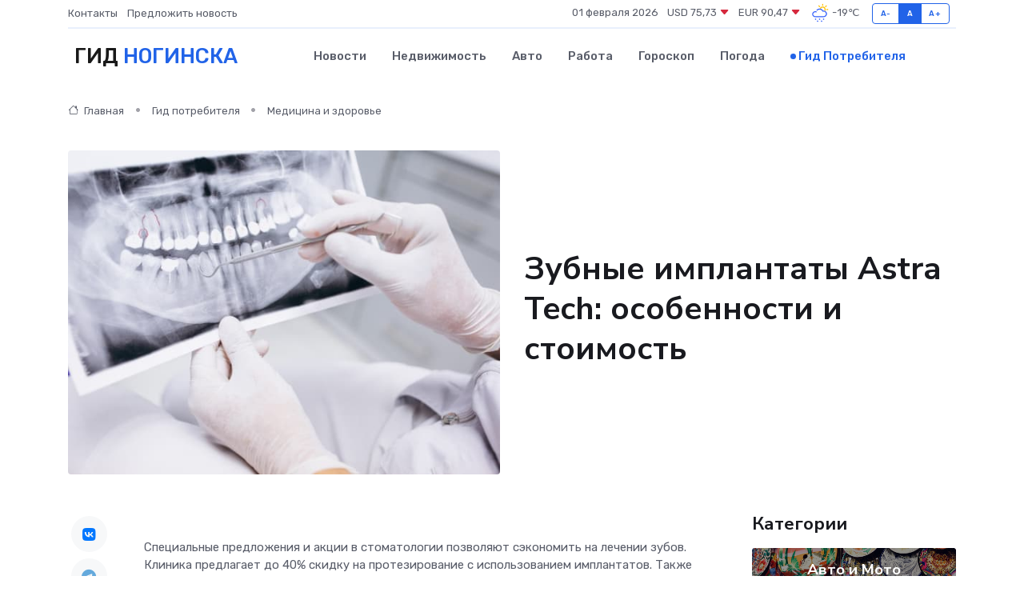

--- FILE ---
content_type: text/html; charset=UTF-8
request_url: https://noginsk-gid.ru/poleznoe/astra-tech.htm
body_size: 14333
content:
<!DOCTYPE html>
<html lang="ru">
<head>
	<meta charset="utf-8">
	<meta name="csrf-token" content="vWC4baTwnfZeAxX0Poneo1OsNh7KH9eV1PKMyPSn">
    <meta http-equiv="X-UA-Compatible" content="IE=edge">
    <meta name="viewport" content="width=device-width, initial-scale=1">
    <title>Зубные имплантаты Astra Tech: особенности и стоимость</title>
    <meta name="description" property="description" content="Гид потребителя в Ногинске. Зубные имплантаты Astra Tech: особенности и стоимость">
    
    <meta property="fb:pages" content="105958871990207" />
    <link rel="shortcut icon" type="image/x-icon" href="https://noginsk-gid.ru/favicon.svg">
    <link rel="canonical" href="https://noginsk-gid.ru/poleznoe/astra-tech.htm">
    <link rel="preconnect" href="https://fonts.gstatic.com">
    <link rel="dns-prefetch" href="https://fonts.googleapis.com">
    <link rel="dns-prefetch" href="https://pagead2.googlesyndication.com">
    <link rel="dns-prefetch" href="https://res.cloudinary.com">
    <link href="https://fonts.googleapis.com/css2?family=Nunito+Sans:wght@400;700&family=Rubik:wght@400;500;700&display=swap" rel="stylesheet">
    <link rel="stylesheet" type="text/css" href="https://noginsk-gid.ru/assets/font-awesome/css/all.min.css">
    <link rel="stylesheet" type="text/css" href="https://noginsk-gid.ru/assets/bootstrap-icons/bootstrap-icons.css">
    <link rel="stylesheet" type="text/css" href="https://noginsk-gid.ru/assets/tiny-slider/tiny-slider.css">
    <link rel="stylesheet" type="text/css" href="https://noginsk-gid.ru/assets/glightbox/css/glightbox.min.css">
    <link rel="stylesheet" type="text/css" href="https://noginsk-gid.ru/assets/plyr/plyr.css">
    <link id="style-switch" rel="stylesheet" type="text/css" href="https://noginsk-gid.ru/assets/css/style.css">
    <link rel="stylesheet" type="text/css" href="https://noginsk-gid.ru/assets/css/style2.css">

    <meta name="twitter:card" content="summary">
    <meta name="twitter:site" content="@mysite">
    <meta name="twitter:title" content="Зубные имплантаты Astra Tech: особенности и стоимость">
    <meta name="twitter:description" content="Гид потребителя в Ногинске. Зубные имплантаты Astra Tech: особенности и стоимость">
    <meta name="twitter:creator" content="@mysite">
    <meta name="twitter:image:src" content="https://noginsk-gid.ru/images/logo.gif">
    <meta name="twitter:domain" content="noginsk-gid.ru">
    <meta name="twitter:card" content="summary_large_image" /><meta name="twitter:image" content="https://noginsk-gid.ru/images/logo.gif">

    <meta property="og:url" content="http://noginsk-gid.ru/poleznoe/astra-tech.htm">
    <meta property="og:title" content="Зубные имплантаты Astra Tech: особенности и стоимость">
    <meta property="og:description" content="Гид потребителя в Ногинске. Зубные имплантаты Astra Tech: особенности и стоимость">
    <meta property="og:type" content="website">
    <meta property="og:image" content="https://noginsk-gid.ru/images/logo.gif">
    <meta property="og:locale" content="ru_RU">
    <meta property="og:site_name" content="Гид Ногинска">
    

    <link rel="image_src" href="https://noginsk-gid.ru/images/logo.gif" />

    <link rel="alternate" type="application/rss+xml" href="https://noginsk-gid.ru/feed" title="Ногинск: гид, новости, афиша">
        <script async src="https://pagead2.googlesyndication.com/pagead/js/adsbygoogle.js"></script>
    <script>
        (adsbygoogle = window.adsbygoogle || []).push({
            google_ad_client: "ca-pub-0899253526956684",
            enable_page_level_ads: true
        });
    </script>
        
    
    
    
    <script>if (window.top !== window.self) window.top.location.replace(window.self.location.href);</script>
    <script>if(self != top) { top.location=document.location;}</script>

<!-- Google tag (gtag.js) -->
<script async src="https://www.googletagmanager.com/gtag/js?id=G-71VQP5FD0J"></script>
<script>
  window.dataLayer = window.dataLayer || [];
  function gtag(){dataLayer.push(arguments);}
  gtag('js', new Date());

  gtag('config', 'G-71VQP5FD0J');
</script>
</head>
<body>
<script type="text/javascript" > (function(m,e,t,r,i,k,a){m[i]=m[i]||function(){(m[i].a=m[i].a||[]).push(arguments)}; m[i].l=1*new Date();k=e.createElement(t),a=e.getElementsByTagName(t)[0],k.async=1,k.src=r,a.parentNode.insertBefore(k,a)}) (window, document, "script", "https://mc.yandex.ru/metrika/tag.js", "ym"); ym(54007723, "init", {}); ym(86840228, "init", { clickmap:true, trackLinks:true, accurateTrackBounce:true, webvisor:true });</script> <noscript><div><img src="https://mc.yandex.ru/watch/54007723" style="position:absolute; left:-9999px;" alt="" /><img src="https://mc.yandex.ru/watch/86840228" style="position:absolute; left:-9999px;" alt="" /></div></noscript>
<script type="text/javascript">
    new Image().src = "//counter.yadro.ru/hit?r"+escape(document.referrer)+((typeof(screen)=="undefined")?"":";s"+screen.width+"*"+screen.height+"*"+(screen.colorDepth?screen.colorDepth:screen.pixelDepth))+";u"+escape(document.URL)+";h"+escape(document.title.substring(0,150))+";"+Math.random();
</script>
<!-- Rating@Mail.ru counter -->
<script type="text/javascript">
var _tmr = window._tmr || (window._tmr = []);
_tmr.push({id: "3138453", type: "pageView", start: (new Date()).getTime()});
(function (d, w, id) {
  if (d.getElementById(id)) return;
  var ts = d.createElement("script"); ts.type = "text/javascript"; ts.async = true; ts.id = id;
  ts.src = "https://top-fwz1.mail.ru/js/code.js";
  var f = function () {var s = d.getElementsByTagName("script")[0]; s.parentNode.insertBefore(ts, s);};
  if (w.opera == "[object Opera]") { d.addEventListener("DOMContentLoaded", f, false); } else { f(); }
})(document, window, "topmailru-code");
</script><noscript><div>
<img src="https://top-fwz1.mail.ru/counter?id=3138453;js=na" style="border:0;position:absolute;left:-9999px;" alt="Top.Mail.Ru" />
</div></noscript>
<!-- //Rating@Mail.ru counter -->

<header class="navbar-light navbar-sticky header-static">
    <div class="navbar-top d-none d-lg-block small">
        <div class="container">
            <div class="d-md-flex justify-content-between align-items-center my-1">
                <!-- Top bar left -->
                <ul class="nav">
                    <li class="nav-item">
                        <a class="nav-link ps-0" href="https://noginsk-gid.ru/contacts">Контакты</a>
                    </li>
                    <li class="nav-item">
                        <a class="nav-link ps-0" href="https://noginsk-gid.ru/sendnews">Предложить новость</a>
                    </li>
                    
                </ul>
                <!-- Top bar right -->
                <div class="d-flex align-items-center">
                    
                    <ul class="list-inline mb-0 text-center text-sm-end me-3">
						<li class="list-inline-item">
							<span>01 февраля 2026</span>
						</li>
                        <li class="list-inline-item">
                            <a class="nav-link px-0" href="https://noginsk-gid.ru/currency">
                                <span>USD 75,73 <i class="bi bi-caret-down-fill text-danger"></i></span>
                            </a>
						</li>
                        <li class="list-inline-item">
                            <a class="nav-link px-0" href="https://noginsk-gid.ru/currency">
                                <span>EUR 90,47 <i class="bi bi-caret-down-fill text-danger"></i></span>
                            </a>
						</li>
						<li class="list-inline-item">
                            <a class="nav-link px-0" href="https://noginsk-gid.ru/pogoda">
                                <svg xmlns="http://www.w3.org/2000/svg" width="25" height="25" viewBox="0 0 30 30"><path fill="#315EFB" d="M18 26a1 1 0 1 0 0 2 1 1 0 0 0 0-2m-6 0a1 1 0 1 0 0 2 1 1 0 0 0 0-2m9-3a1 1 0 1 0 0 2 1 1 0 0 0 0-2m-6 0a1 1 0 1 0 0 2 1 1 0 0 0 0-2m-5 1a1 1 0 1 1-2 0 1 1 0 0 1 2 0zM0 0v30V0zm30 0v30V0zm-4.964 13.066a4.948 4.948 0 0 1 0 5.868A4.99 4.99 0 0 1 20.99 21H8.507a4.49 4.49 0 0 1-3.64-1.86 4.458 4.458 0 0 1 0-5.281A4.491 4.491 0 0 1 8.506 12c.686 0 1.37.159 1.996.473a.5.5 0 0 1 .16.766l-.33.399a.502.502 0 0 1-.598.132 2.976 2.976 0 0 0-3.346.608 3.007 3.007 0 0 0 .334 4.532c.527.396 1.177.59 1.836.59H20.94a3.54 3.54 0 0 0 2.163-.711 3.497 3.497 0 0 0 1.358-3.206 3.45 3.45 0 0 0-.706-1.727A3.486 3.486 0 0 0 20.99 12.5c-.07 0-.138.016-.208.02-.328.02-.645.085-.947.192a.496.496 0 0 1-.63-.287 4.637 4.637 0 0 0-.445-.874 4.495 4.495 0 0 0-.584-.733A4.461 4.461 0 0 0 14.998 9.5a4.46 4.46 0 0 0-3.177 1.318 2.326 2.326 0 0 0-.135.147.5.5 0 0 1-.592.131 5.78 5.78 0 0 0-.453-.19.5.5 0 0 1-.21-.79A5.97 5.97 0 0 1 14.998 8a5.97 5.97 0 0 1 4.237 1.757c.398.399.704.85.966 1.319.262-.042.525-.076.79-.076a4.99 4.99 0 0 1 4.045 2.066zM0 0v30V0zm30 0v30V0z"></path><path fill="#FFC000" d="M25.335 3.313a.5.5 0 0 0-.708 0l-1.414 1.414a.5.5 0 0 0 0 .707l.354.353a.5.5 0 0 0 .707 0l1.413-1.414a.5.5 0 0 0 0-.707l-.352-.353zm-10.958 0a.5.5 0 0 0-.708 0l-.353.353a.5.5 0 0 0 0 .707l1.414 1.414a.5.5 0 0 0 .707 0l.354-.353a.5.5 0 0 0 0-.707l-1.414-1.414zM25.501 8.75a.5.5 0 0 0-.5.5v.5a.5.5 0 0 0 .5.5h2a.5.5 0 0 0 .499-.5v-.5a.5.5 0 0 0-.5-.5h-2zM19.25 1a.5.5 0 0 0-.499.5v2a.5.5 0 0 0 .5.5h.5a.5.5 0 0 0 .5-.5v-2a.5.5 0 0 0-.5-.5h-.5zm-3.98 7.025C15.883 6.268 17.536 5 19.5 5A4.5 4.5 0 0 1 24 9.5c0 .784-.22 1.511-.572 2.153a4.997 4.997 0 0 0-1.406-.542A2.976 2.976 0 0 0 22.5 9.5c0-1.655-1.346-3-3-3a3 3 0 0 0-2.74 1.791 5.994 5.994 0 0 0-1.49-.266zM0 0v30V0zm30 0v30V0z"></path></svg>
                                <span>-19&#8451;</span>
                            </a>
						</li>
					</ul>

                    <!-- Font size accessibility START -->
                    <div class="btn-group me-2" role="group" aria-label="font size changer">
                        <input type="radio" class="btn-check" name="fntradio" id="font-sm">
                        <label class="btn btn-xs btn-outline-primary mb-0" for="font-sm">A-</label>

                        <input type="radio" class="btn-check" name="fntradio" id="font-default" checked>
                        <label class="btn btn-xs btn-outline-primary mb-0" for="font-default">A</label>

                        <input type="radio" class="btn-check" name="fntradio" id="font-lg">
                        <label class="btn btn-xs btn-outline-primary mb-0" for="font-lg">A+</label>
                    </div>

                    
                </div>
            </div>
            <!-- Divider -->
            <div class="border-bottom border-2 border-primary opacity-1"></div>
        </div>
    </div>

    <!-- Logo Nav START -->
    <nav class="navbar navbar-expand-lg">
        <div class="container">
            <!-- Logo START -->
            <a class="navbar-brand" href="https://noginsk-gid.ru" style="text-align: end;">
                
                			<span class="ms-2 fs-3 text-uppercase fw-normal">Гид <span style="color: #2163e8;">Ногинска</span></span>
                            </a>
            <!-- Logo END -->

            <!-- Responsive navbar toggler -->
            <button class="navbar-toggler ms-auto" type="button" data-bs-toggle="collapse"
                data-bs-target="#navbarCollapse" aria-controls="navbarCollapse" aria-expanded="false"
                aria-label="Toggle navigation">
                <span class="text-body h6 d-none d-sm-inline-block">Menu</span>
                <span class="navbar-toggler-icon"></span>
            </button>

            <!-- Main navbar START -->
            <div class="collapse navbar-collapse" id="navbarCollapse">
                <ul class="navbar-nav navbar-nav-scroll mx-auto">
                                        <li class="nav-item"> <a class="nav-link" href="https://noginsk-gid.ru/news">Новости</a></li>
                                        <li class="nav-item"> <a class="nav-link" href="https://noginsk-gid.ru/realty">Недвижимость</a></li>
                                        <li class="nav-item"> <a class="nav-link" href="https://noginsk-gid.ru/auto">Авто</a></li>
                                        <li class="nav-item"> <a class="nav-link" href="https://noginsk-gid.ru/job">Работа</a></li>
                                        <li class="nav-item"> <a class="nav-link" href="https://noginsk-gid.ru/horoscope">Гороскоп</a></li>
                                        <li class="nav-item"> <a class="nav-link" href="https://noginsk-gid.ru/pogoda">Погода</a></li>
                                        <li class="nav-item"> <a class="nav-link active" href="https://noginsk-gid.ru/poleznoe">Гид потребителя</a></li>
                                    </ul>
            </div>
            <!-- Main navbar END -->

            
        </div>
    </nav>
    <!-- Logo Nav END -->
</header>
    <main>
        <!-- =======================
                Main content START -->
        <section class="pt-3 pb-lg-5">
            <div class="container" data-sticky-container>
                <div class="row">
                    <!-- Main Post START -->
                    <div class="col-lg-9">
                        <!-- Categorie Detail START -->
                        <div class="mb-4">
                            <nav aria-label="breadcrumb" itemscope itemtype="http://schema.org/BreadcrumbList">
                                <ol class="breadcrumb breadcrumb-dots">
                                    <li class="breadcrumb-item" itemprop="itemListElement" itemscope itemtype="http://schema.org/ListItem"><a href="https://noginsk-gid.ru" title="Главная" itemprop="item"><i class="bi bi-house me-1"></i>
                                        <span itemprop="name">Главная</span></a><meta itemprop="position" content="1" />
                                    </li>
                                    <li class="breadcrumb-item" itemprop="itemListElement" itemscope itemtype="http://schema.org/ListItem"><a href="https://noginsk-gid.ru/poleznoe" title="Гид потребителя" itemprop="item"> <span itemprop="name">Гид потребителя</span></a><meta itemprop="position" content="2" />
                                    </li>
                                    <li class="breadcrumb-item" itemprop="itemListElement" itemscope itemtype="http://schema.org/ListItem"><a
                                            href="https://noginsk-gid.ru/poleznoe/categories/meditsina-i-zdorove.htm" title="Медицина и здоровье" itemprop="item"><span itemprop="name">Медицина и здоровье</span></a><meta itemprop="position" content="3" />
                                    </li>
                                </ol>
                            </nav>
                        </div>
                    </div>
                </div>
                <div class="row align-items-center">
                    <!-- Image -->
                    <div class="col-md-6 position-relative">
                                                <img class="rounded" src="https://res.cloudinary.com/cherepovetssu/image/upload/c_fill,w_600,h_450,q_auto/vq6crqnchtg1c0ypbttn" alt="Зубные имплантаты Astra Tech: особенности и стоимость">
                                            </div>
                    <!-- Content -->
                    <div class="col-md-6 mt-4 mt-md-0">
                        
                        <h1 class="display-6">Зубные имплантаты Astra Tech: особенности и стоимость</h1>
                    </div>
                </div>
            </div>
        </section>
        <!-- =======================
        Main START -->
        <section class="pt-0">
            <div class="container position-relative" data-sticky-container>
                <div class="row">
                    <!-- Left sidebar START -->
                    <div class="col-md-1">
                        <div class="text-start text-lg-center mb-5" data-sticky data-margin-top="80" data-sticky-for="767">
                            <style>
                                .fa-vk::before {
                                    color: #07f;
                                }
                                .fa-telegram::before {
                                    color: #64a9dc;
                                }
                                .fa-facebook-square::before {
                                    color: #3b5998;
                                }
                                .fa-odnoklassniki-square::before {
                                    color: #eb722e;
                                }
                                .fa-twitter-square::before {
                                    color: #00aced;
                                }
                                .fa-whatsapp::before {
                                    color: #65bc54;
                                }
                                .fa-viber::before {
                                    color: #7b519d;
                                }
                                .fa-moimir svg {
                                    background-color: #168de2;
                                    height: 18px;
                                    width: 18px;
                                    background-size: 18px 18px;
                                    border-radius: 4px;
                                    margin-bottom: 2px;
                                }
                            </style>
                            <ul class="nav text-white-force">
                                <li class="nav-item">
                                    <a class="nav-link icon-md rounded-circle m-1 p-0 fs-5 bg-light" href="https://vk.com/share.php?url=https://noginsk-gid.ru/poleznoe/astra-tech.htm&title=Зубные имплантаты Astra Tech: особенности и стоимость&utm_source=share" rel="nofollow" target="_blank">
                                        <i class="fab fa-vk align-middle text-body"></i>
                                    </a>
                                </li>
                                <li class="nav-item">
                                    <a class="nav-link icon-md rounded-circle m-1 p-0 fs-5 bg-light" href="https://t.me/share/url?url=https://noginsk-gid.ru/poleznoe/astra-tech.htm&text=Зубные имплантаты Astra Tech: особенности и стоимость&utm_source=share" rel="nofollow" target="_blank">
                                        <i class="fab fa-telegram align-middle text-body"></i>
                                    </a>
                                </li>
                                <li class="nav-item">
                                    <a class="nav-link icon-md rounded-circle m-1 p-0 fs-5 bg-light" href="https://connect.ok.ru/offer?url=https://noginsk-gid.ru/poleznoe/astra-tech.htm&title=Зубные имплантаты Astra Tech: особенности и стоимость&utm_source=share" rel="nofollow" target="_blank">
                                        <i class="fab fa-odnoklassniki-square align-middle text-body"></i>
                                    </a>
                                </li>
                                <li class="nav-item">
                                    <a class="nav-link icon-md rounded-circle m-1 p-0 fs-5 bg-light" href="https://www.facebook.com/sharer.php?src=sp&u=https://noginsk-gid.ru/poleznoe/astra-tech.htm&title=Зубные имплантаты Astra Tech: особенности и стоимость&utm_source=share" rel="nofollow" target="_blank">
                                        <i class="fab fa-facebook-square align-middle text-body"></i>
                                    </a>
                                </li>
                                <li class="nav-item">
                                    <a class="nav-link icon-md rounded-circle m-1 p-0 fs-5 bg-light" href="https://twitter.com/intent/tweet?text=Зубные имплантаты Astra Tech: особенности и стоимость&url=https://noginsk-gid.ru/poleznoe/astra-tech.htm&utm_source=share" rel="nofollow" target="_blank">
                                        <i class="fab fa-twitter-square align-middle text-body"></i>
                                    </a>
                                </li>
                                <li class="nav-item">
                                    <a class="nav-link icon-md rounded-circle m-1 p-0 fs-5 bg-light" href="https://api.whatsapp.com/send?text=Зубные имплантаты Astra Tech: особенности и стоимость https://noginsk-gid.ru/poleznoe/astra-tech.htm&utm_source=share" rel="nofollow" target="_blank">
                                        <i class="fab fa-whatsapp align-middle text-body"></i>
                                    </a>
                                </li>
                                <li class="nav-item">
                                    <a class="nav-link icon-md rounded-circle m-1 p-0 fs-5 bg-light" href="viber://forward?text=Зубные имплантаты Astra Tech: особенности и стоимость https://noginsk-gid.ru/poleznoe/astra-tech.htm&utm_source=share" rel="nofollow" target="_blank">
                                        <i class="fab fa-viber align-middle text-body"></i>
                                    </a>
                                </li>
                                <li class="nav-item">
                                    <a class="nav-link icon-md rounded-circle m-1 p-0 fs-5 bg-light" href="https://connect.mail.ru/share?url=https://noginsk-gid.ru/poleznoe/astra-tech.htm&title=Зубные имплантаты Astra Tech: особенности и стоимость&utm_source=share" rel="nofollow" target="_blank">
                                        <i class="fab fa-moimir align-middle text-body"><svg viewBox='0 0 24 24' xmlns='http://www.w3.org/2000/svg'><path d='M8.889 9.667a1.333 1.333 0 100-2.667 1.333 1.333 0 000 2.667zm6.222 0a1.333 1.333 0 100-2.667 1.333 1.333 0 000 2.667zm4.77 6.108l-1.802-3.028a.879.879 0 00-1.188-.307.843.843 0 00-.313 1.166l.214.36a6.71 6.71 0 01-4.795 1.996 6.711 6.711 0 01-4.792-1.992l.217-.364a.844.844 0 00-.313-1.166.878.878 0 00-1.189.307l-1.8 3.028a.844.844 0 00.312 1.166.88.88 0 001.189-.307l.683-1.147a8.466 8.466 0 005.694 2.18 8.463 8.463 0 005.698-2.184l.685 1.151a.873.873 0 001.189.307.844.844 0 00.312-1.166z' fill='#FFF' fill-rule='evenodd'/></svg></i>
                                    </a>
                                </li>
                            </ul>
                        </div>
                    </div>
                    <!-- Left sidebar END -->

                    <!-- Main Content START -->
                    <div class="col-md-10 col-lg-8 mb-5">
                        <div class="mb-4">
                                                    </div>
                        <div itemscope itemtype="http://schema.org/Article">
                            <meta itemprop="headline" content="Зубные имплантаты Astra Tech: особенности и стоимость">
                            <meta itemprop="identifier" content="https://noginsk-gid.ru/142">
                            <span itemprop="articleBody"><p>Специальные предложения и акции в стоматологии позволяют сэкономить на лечении зубов. Клиника предлагает до 40% скидку на протезирование с использованием имплантатов. Также имеется специальная акция для детской стоматологии, которая включает бесплатную консультацию и составление лечебного плана. Для желающих рассрочки на свои услуги, некоторые стоматологические клиники предлагают услуги без процентов и переплат.</p>

<p>Как правило, результаты протезирования зубов с использованием имплантатов зависят от опыта и квалификации врача. Поэтому для лучшего результата и большей уверенности в проведении процедуры, рекомендуется обращаться в проверенные клиники с квалифицированным персоналом.</p>

<p>Отсутствие нескольких зубов или даже всего зубного ряда — не повод для отчаяния. С помощью имплантации и штифтов из титана, которые заменяют отсутствующие корни, можно восстановить утерянные зубы. На вживленных имплантатах сразу же или через несколько месяцев фиксируют коронки. В отличие от протезирования на «мостах», процедура протезирования на имплантатах не повреждает соседние зубы. Конструкция является надежной, и как правило, не требует особого ухода.</p>

<p>В мире есть десятки производителей систем имплантации, отличающихся материалом, конструкцией и областью применения. Одними из лучших и наиболее популярных считаются импланты Astra Tech от шведской компании Astra Tech Implant System. Конструкция имплантатов имеет ряд преимуществ и отличительных черт, которые доступны в статье.</p>
<p>Система дентальной имплантации от Astra Tech является одной из наиболее популярных систем зубной имплантации, занимая третье место по популярности во всем мире. Система была создана в 1985 году с двумя основными целями: увеличить процент приживаемости и ускорить восстановление костной ткани. Специалистами были внедрены специальные технологии, которые подтверждают свою эффективность многолетними клиническими исследованиями. Одними из главных отличительных особенностей системы являются особые свойства поверхности Osseo Speed, микрорезьба Micro Thread, конусовидная форма имплантата Conical Seal Design и технология Connective Contour.</p>

<p>Основной целью поверхности Osseo Speed является ускорение восстановления костной ткани и увеличение процента приживаемости. Для достижения этой цели поверхность получает многоступенчатую обработку, в которой первым этапом является создание шероховатости при помощи абразивных частиц диоксида титана. Последующие этапы включают модификацию фтором и нанесение нанотекстурного покрытия. Поверхность имеет несколько полезных свойств, таких как ускорение восстановления кости за счет усиливания создания остеобластов и стимулирования остеоинтеграции.</p>

<p>Технология микрорезьбы Micro Thread, нанесенной на шейку имплантата, помогает уменьшить жевательную нагрузку на внешний слой кости челюсти и распределить ее наилучшим образом. Этот метод позволяет противостоять потере костной массы после установки имплантатов. Специалисты Astra Tech Implant System провели научные исследования, в результате которых были экспериментально проверены более 800 различных форм и размеров резьбы.</p>

<p>Специальная конусовидная форма имплантата, известная как Conical Seal Design, предотвращает атрофию верхнего слоя кости, улучшает показатели стабильности конструкции и помогает предотвратить инфекционные осложнения (периимплантит). Этот вид конструкции позволяет перераспределить давление таким образом, чтобы оно приходилось преимущественно на глубинный слой кости, более прочный и устойчивый по сравнению с поверхностным.</p>

<p>Технология Connective Contour обеспечивает создание особого контура, который расширяет зону соприкосновения поверхности конструкции с мягкими тканями. Благодаря этому достигается устойчивость имплантата, а десна с протезом выглядит максимально естественно.</p>
<p>Достоинства имплантатов Astra Tech обусловлены внедрением инновационных технологий, современной методикой и контролем качества в производстве. Среди преимуществ можно выделить:</p>

<ul>
  <li>Высокую приживаемость имплантатов, которая достигает 98,5%.</li>
  <li>Сохранение верхнего слоя кости и минимальный уровень потери костной ткани. Данный показатель значительно ниже средней нормы.</li>
  <li>Быструю регенерацию костной ткани после операции установки имплантатов, а также ускоренное врастание имплантатов в кость.</li>
  <li>Повышенную устойчивость конструкции. Вероятность подвижности штифтов в первые недели после установки очень мала.</li>
  <li>Обширный спектр применения, включая случаи выраженной потери объема кости.</li>
  <li>Возможность применения одноэтапной имплантации, когда коронки ставятся непосредственно после установки имплантатов.</li>
  <li>Низкий риск осложнений.</li>
  <li>Длительный срок службы. При условии соблюдения врачебных рекомендаций импланты зубов Astra Tech будут служить пациенту всю жизнь.</li>
</ul>
<p>Установка имплантатов: основные принципы и методики</p>

<p>Дентальная имплантация – это метод восстановления зубов, который может быть применен в случае, когда зубы утрачены полностью или находятся в плохом состоянии и уже невозможно их лечение или протезирование. Но какие методики и типы имплантатов подходят для каждого конкретного случая? Давайте подробнее рассмотрим этот вопрос.</p>

<p>Выбор методики и типа имплантатов</p>

<p>Врач выбирает методику и тип имплантатов индивидуально, ориентируясь на состояние организма пациента, потерю костной массы, анатомические особенности челюсти, количество восстанавливаемых зубов, наличие сопутствующих заболеваний и другие факторы.</p>

<p>Бывают и сложные клинические ситуации, когда установка имплантатов традиционных размеров и формы не представляется возможным. В этом случае система Astra Tech может быть очень полезна, так как ее применение позволяет найти решение практически для любого случая.</p>

<p>Методики имплантации</p>

<p>Для имплантации зубов используются различные методики: традиционная двухэтапная имплантация и современные одноэтапные протоколы.</p>

<p>Одноэтапная имплантация дает максимально быстрый результат, что делает ее привлекательной в глазах многих пациентов. Временные коронки устанавливаются уже через несколько дней после вживления имплантатов, иногда даже немедленно. При этом эстетические характеристики временных коронок могут быть не хуже, чем у постоянных протезов. Однако данный метод не подходит всем и не всегда.</p>

<p>В ряде случаев врач может порекомендовать классическую двухэтапную имплантацию, при которой коронки устанавливаются через несколько месяцев после вживления штифтов. Преимущество этого метода заключается в том, что штифты полностью срастаются с костью, что значительно повышает долговечность и надежность имплантатов. </p>

<p>Выбор методики имплантации зубов и типа имплантатов должен быть основан на конкретных показаниях и противопоказаниях для каждого пациента. Только при соблюдении всех принципов и требований можно достичь высокого качества имплантации и долговечности имплантатов. </p>
<p>Для имплантации зуба используется процедура двухэтапной имплантации. Данная процедура включает в себя несколько этапов. Сначала в месте планируемого имплантата производится подготовка лунки. Лоскут мягкой ткани отделяют, а затем в челюстной кости высверливают углубление, в которое вкручивают штифт. Для защиты от инфекции в отверстие имплантата помещают заглушку, а затем десну зашивают.</p>

<p>В следующих нескольких месяцах происходит процесс остеоинтеграции. Длительность этого процесса зависит от плотности кости и других факторов и индивидуальна для каждого пациента. Средний срок остеоинтеграции составляет от трех до шести месяцев.</p>

<p>На втором этапе производится повторное хирургическое вмешательство. Удаляют заглушку и на ее место устанавливают формирователь десны. Через несколько недель устанавливают абатмент, а на него - постоянную коронку, которая готовится по индивидуальной модели.</p>
<p>Статья о процедуре одноэтапной имплантации зубов, имеет необычный алгоритм с установкой имплантатов со съемной и постоянной коронкой на челюсти. Идея заключается во вкручивании одного имплантата, сразу же ушивания десны и установки временных коронок. После завершения фазы оздоровления мягких тканей процедуру завершают, ставя навсегда металлокерамические или диоксид циркония коронки.</p>

<p>Важно заметить, что для тех, у кого есть несколько имплантатов на челюсти, эта процедура может быть подходящей. Новый зуб может быть закреплен с помощью процесса механической компрессии, в которой имплантат устанавливается на высокой стабильности. Это относится к имплантатам Astra Tech конусовидной формы, чьи показатели устойчивости выше, чем у традиционных цилиндрических. В результате, пациент может восстановить все зубы верхнего или нижнего ряда на четырех или шести имплантатах с помощью одномоментной имплантации.</p>
<p>Важность диагностики перед имплантацией зубов не может быть переоценена. Независимо от выбранной методики, каждый пациент должен пройти диагностические испытания перед началом процедуры. Одним из неотъемлемых компонентов этой диагностики является компьютерная томография челюсти. Используя снимки, врачи могут изучить индивидуальные особенности анатомии челюсти, оценить плотность и объем костной ткани и точно определить местоположение будущих имплантатов. После получения снимков из графического материала создают 3D-модель протеза.</p>
<p>Но как и при любой операции, имплантация зубов имеет свои противопоказания. К абсолютным относятся тяжелые заболевания, такие как декомпенсированная органная недостаточность, системные инфекции (например, туберкулез), злокачественные новообразования, болезни крови, а также лучевая или химиотерапия, проведенная недавно. Процедуру нельзя проводить беременным и кормящим матерям, а также детям до 18 лет. Однако, существуют и относительные противопоказания к имплантации зубов, такие как компенсированный сахарный диабет, проблемы с полостью рта и критический дефицит кости. В последнем случае необходима предварительная остеопластика для наращивания костной ткани, а затем можно провести имплантацию.</p>
<p>Цена на установку имплантатов Astra Tech является важным вопросом для всех пациентов, которые рассматривают данную процедуру. Стоимость состоит из нескольких компонентов, включая стоимость самого устройства, выбранную методику, использованные материалы и квалификацию стоматолога. Опять же, стоимость коронок также может влиять на итоговую цену, при том, что циркониевые коронки обычно стоят дороже, но являются более качественными и привлекательными с эстетической точки зрения.</p>

<p>Несмотря на то, что цена на установку имплантатов Astra Tech довольно высока, это продукт премиального качества. Многолетние научные исследования позволили создать технологии, благодаря которым имплантаты хорошо приживаются, что обеспечивает идеальный функциональный и эстетический результат.</p>

<p>В среднем, стоимость установки имплантатов Astra Tech без учета коронок составляет от 40 до 70 тысяч рублей в московских клиниках. Однако, при установке коронок, цена может значительно вырасти и составлять от 100 тысяч рублей.</p>
<p>Установка имплантатов Astra Tech: где обратиться</p>

<p>Использование имплантатов Astra Tech при имплантации зубов – это гарантия безопасности, эффективности и наилучшего результата. Тем не менее, на своем пути при выборе клиники и специалиста, необходимо заметить, что качество системы имплантации может сыграть определяющую роль в ходе процедуры. Несомненно, важно правильно выбрать клинику и специалиста, которые сумеют обеспечить полную диагностику и удобство пациента на протяжении всей процедуры.</p>

<p>Один из таких медицинских центров, где можно установить имплантаты Astra Tech, находится в Москве – это клиника «Галактика». Врач стоматолог-хирург-имплантолог и представитель этой клиники, Ваге Авагович Брутян, рассказывает об особенностях услуги и предлагает свою экспертную оценку:</p>

<p>«Важно не только качество системы имплантации, но и правильный выбор клиники и специалиста. Успешный результат во многом обеспечивается опытом врача и полной диагностикой, а дополнительные детали, такие как комфорт пациента во время процедуры, играют равносильную роль в процессе имплантации.</p>

<p>В клинике «Галактика» работают высококвалифицированные специалисты, которые используют передовые методики стоматологии. Коллектив наших врачей сплотился за долгие годы работы с общими целями – удовлетворить потребности пациента и обеспечить результат, который будет доставлять и удовлетворять наших клиентов».</p>
<p>В своей работе наша клиника использует новейшее медицинское и диагностическое оборудование. Перед процедурой имплантации мы тщательно готовимся: при помощи компьютерной томографии определяем размер и расположение имплантата, а также объем костной ткани. После этого назначается индивидуальный список анализов для пациента. После проведения диагностики мы можем прогнозировать этапы процедуры, ее продолжительность и стоимость. Важно отметить, что мы предоставляем гарантию на проведенное лечение.</p>

<p>Обратите внимание на акцию, которая проходит в нашей клинике «Галактика»: скидка 40% на имплантацию системы Astra Tech. Стоимость процедуры под ключ начинается от 79 990 рублей. Наша клиника обладает лицензией на осуществление медицинской деятельности № ЛО-77-01-020077, выданной Департаментом здравоохранения города Москвы.</p>

<p>Отметим, что данный материал не является публичной офертой, а стоимость услуг актуальна на сентябрь 2020 года.</p>

<p>Фото: freepik.com</p></span>
                        </div>
                        <!-- Comments START -->
                        <div class="mt-5">
                            <h3>Комментарии (0)</h3>
                        </div>
                        <!-- Comments END -->
                        <!-- Reply START -->
                        <div>
                            <h3>Добавить комментарий</h3>
                            <small>Ваш email не публикуется. Обязательные поля отмечены *</small>
                            <form class="row g-3 mt-2">
                                <div class="col-md-6">
                                    <label class="form-label">Имя *</label>
                                    <input type="text" class="form-control" aria-label="First name">
                                </div>
                                <div class="col-md-6">
                                    <label class="form-label">Email *</label>
                                    <input type="email" class="form-control">
                                </div>
                                <div class="col-12">
                                    <label class="form-label">Текст комментария *</label>
                                    <textarea class="form-control" rows="3"></textarea>
                                </div>
                                <div class="col-12">
                                    <button type="submit" class="btn btn-primary">Оставить комментарий</button>
                                </div>
                            </form>
                        </div>
                        <!-- Reply END -->
                    </div>
                    <!-- Main Content END -->
                    <!-- Right sidebar START -->
                    <div class="col-lg-3 d-none d-lg-block">
                        <div data-sticky data-margin-top="80" data-sticky-for="991">
                            <!-- Categories -->
                            <div>
                                <h4 class="mb-3">Категории</h4>
                                                                    <!-- Category item -->
                                    <div class="text-center mb-3 card-bg-scale position-relative overflow-hidden rounded"
                                        style="background-image:url(https://noginsk-gid.ru/assets/images/blog/4by3/04.jpg); background-position: center left; background-size: cover;">
                                        <div class="bg-dark-overlay-4 p-3">
                                            <a href="https://noginsk-gid.ru/poleznoe/categories/avto-i-moto.htm"
                                                class="stretched-link btn-link fw-bold text-white h5">Авто и Мото</a>
                                        </div>
                                    </div>
                                                                    <!-- Category item -->
                                    <div class="text-center mb-3 card-bg-scale position-relative overflow-hidden rounded"
                                        style="background-image:url(https://noginsk-gid.ru/assets/images/blog/4by3/04.jpg); background-position: center left; background-size: cover;">
                                        <div class="bg-dark-overlay-4 p-3">
                                            <a href="https://noginsk-gid.ru/poleznoe/categories/delovoi-mir.htm"
                                                class="stretched-link btn-link fw-bold text-white h5">Деловой мир</a>
                                        </div>
                                    </div>
                                                                    <!-- Category item -->
                                    <div class="text-center mb-3 card-bg-scale position-relative overflow-hidden rounded"
                                        style="background-image:url(https://noginsk-gid.ru/assets/images/blog/4by3/08.jpg); background-position: center left; background-size: cover;">
                                        <div class="bg-dark-overlay-4 p-3">
                                            <a href="https://noginsk-gid.ru/poleznoe/categories/dom-i-semja.htm"
                                                class="stretched-link btn-link fw-bold text-white h5">Дом и семья</a>
                                        </div>
                                    </div>
                                                                    <!-- Category item -->
                                    <div class="text-center mb-3 card-bg-scale position-relative overflow-hidden rounded"
                                        style="background-image:url(https://noginsk-gid.ru/assets/images/blog/4by3/05.jpg); background-position: center left; background-size: cover;">
                                        <div class="bg-dark-overlay-4 p-3">
                                            <a href="https://noginsk-gid.ru/poleznoe/categories/zakonodatelstvo-i-pravo.htm"
                                                class="stretched-link btn-link fw-bold text-white h5">Законодательство и право</a>
                                        </div>
                                    </div>
                                                                    <!-- Category item -->
                                    <div class="text-center mb-3 card-bg-scale position-relative overflow-hidden rounded"
                                        style="background-image:url(https://noginsk-gid.ru/assets/images/blog/4by3/04.jpg); background-position: center left; background-size: cover;">
                                        <div class="bg-dark-overlay-4 p-3">
                                            <a href="https://noginsk-gid.ru/poleznoe/categories/lichnye-dengi.htm"
                                                class="stretched-link btn-link fw-bold text-white h5">Личные деньги</a>
                                        </div>
                                    </div>
                                                                    <!-- Category item -->
                                    <div class="text-center mb-3 card-bg-scale position-relative overflow-hidden rounded"
                                        style="background-image:url(https://noginsk-gid.ru/assets/images/blog/4by3/07.jpg); background-position: center left; background-size: cover;">
                                        <div class="bg-dark-overlay-4 p-3">
                                            <a href="https://noginsk-gid.ru/poleznoe/categories/meditsina-i-zdorove.htm"
                                                class="stretched-link btn-link fw-bold text-white h5">Медицина и здоровье</a>
                                        </div>
                                    </div>
                                                                    <!-- Category item -->
                                    <div class="text-center mb-3 card-bg-scale position-relative overflow-hidden rounded"
                                        style="background-image:url(https://noginsk-gid.ru/assets/images/blog/4by3/04.jpg); background-position: center left; background-size: cover;">
                                        <div class="bg-dark-overlay-4 p-3">
                                            <a href="https://noginsk-gid.ru/poleznoe/categories/moda-i-stil.htm"
                                                class="stretched-link btn-link fw-bold text-white h5">Мода и стиль</a>
                                        </div>
                                    </div>
                                                                    <!-- Category item -->
                                    <div class="text-center mb-3 card-bg-scale position-relative overflow-hidden rounded"
                                        style="background-image:url(https://noginsk-gid.ru/assets/images/blog/4by3/04.jpg); background-position: center left; background-size: cover;">
                                        <div class="bg-dark-overlay-4 p-3">
                                            <a href="https://noginsk-gid.ru/poleznoe/categories/nedvizhimost.htm"
                                                class="stretched-link btn-link fw-bold text-white h5">Недвижимость</a>
                                        </div>
                                    </div>
                                                                    <!-- Category item -->
                                    <div class="text-center mb-3 card-bg-scale position-relative overflow-hidden rounded"
                                        style="background-image:url(https://noginsk-gid.ru/assets/images/blog/4by3/07.jpg); background-position: center left; background-size: cover;">
                                        <div class="bg-dark-overlay-4 p-3">
                                            <a href="https://noginsk-gid.ru/poleznoe/categories/novye-tekhnologii.htm"
                                                class="stretched-link btn-link fw-bold text-white h5">Новые технологии</a>
                                        </div>
                                    </div>
                                                                    <!-- Category item -->
                                    <div class="text-center mb-3 card-bg-scale position-relative overflow-hidden rounded"
                                        style="background-image:url(https://noginsk-gid.ru/assets/images/blog/4by3/07.jpg); background-position: center left; background-size: cover;">
                                        <div class="bg-dark-overlay-4 p-3">
                                            <a href="https://noginsk-gid.ru/poleznoe/categories/obrazovanie.htm"
                                                class="stretched-link btn-link fw-bold text-white h5">Образование</a>
                                        </div>
                                    </div>
                                                                    <!-- Category item -->
                                    <div class="text-center mb-3 card-bg-scale position-relative overflow-hidden rounded"
                                        style="background-image:url(https://noginsk-gid.ru/assets/images/blog/4by3/07.jpg); background-position: center left; background-size: cover;">
                                        <div class="bg-dark-overlay-4 p-3">
                                            <a href="https://noginsk-gid.ru/poleznoe/categories/prazdniki-i-meroprijatija.htm"
                                                class="stretched-link btn-link fw-bold text-white h5">Праздники и мероприятия</a>
                                        </div>
                                    </div>
                                                                    <!-- Category item -->
                                    <div class="text-center mb-3 card-bg-scale position-relative overflow-hidden rounded"
                                        style="background-image:url(https://noginsk-gid.ru/assets/images/blog/4by3/08.jpg); background-position: center left; background-size: cover;">
                                        <div class="bg-dark-overlay-4 p-3">
                                            <a href="https://noginsk-gid.ru/poleznoe/categories/promyshlennost-i-proizvodstvo.htm"
                                                class="stretched-link btn-link fw-bold text-white h5">Промышленность и производство</a>
                                        </div>
                                    </div>
                                                                    <!-- Category item -->
                                    <div class="text-center mb-3 card-bg-scale position-relative overflow-hidden rounded"
                                        style="background-image:url(https://noginsk-gid.ru/assets/images/blog/4by3/08.jpg); background-position: center left; background-size: cover;">
                                        <div class="bg-dark-overlay-4 p-3">
                                            <a href="https://noginsk-gid.ru/poleznoe/categories/puteshestvija-i-turizm.htm"
                                                class="stretched-link btn-link fw-bold text-white h5">Путешествия и туризм</a>
                                        </div>
                                    </div>
                                                                    <!-- Category item -->
                                    <div class="text-center mb-3 card-bg-scale position-relative overflow-hidden rounded"
                                        style="background-image:url(https://noginsk-gid.ru/assets/images/blog/4by3/05.jpg); background-position: center left; background-size: cover;">
                                        <div class="bg-dark-overlay-4 p-3">
                                            <a href="https://noginsk-gid.ru/poleznoe/categories/razvlechenija-i-otdykh.htm"
                                                class="stretched-link btn-link fw-bold text-white h5">Развлечения и отдых</a>
                                        </div>
                                    </div>
                                                                    <!-- Category item -->
                                    <div class="text-center mb-3 card-bg-scale position-relative overflow-hidden rounded"
                                        style="background-image:url(https://noginsk-gid.ru/assets/images/blog/4by3/01.jpg); background-position: center left; background-size: cover;">
                                        <div class="bg-dark-overlay-4 p-3">
                                            <a href="https://noginsk-gid.ru/poleznoe/categories/sport.htm"
                                                class="stretched-link btn-link fw-bold text-white h5">Спорт и ЗОЖ</a>
                                        </div>
                                    </div>
                                                                    <!-- Category item -->
                                    <div class="text-center mb-3 card-bg-scale position-relative overflow-hidden rounded"
                                        style="background-image:url(https://noginsk-gid.ru/assets/images/blog/4by3/09.jpg); background-position: center left; background-size: cover;">
                                        <div class="bg-dark-overlay-4 p-3">
                                            <a href="https://noginsk-gid.ru/poleznoe/categories/tovary-i-uslugi.htm"
                                                class="stretched-link btn-link fw-bold text-white h5">Товары и услуги</a>
                                        </div>
                                    </div>
                                                            </div>
                        </div>
                    </div>
                    <!-- Right sidebar END -->
                </div>
        </section>
    </main>
<footer class="bg-dark pt-5">
    
    <!-- Footer copyright START -->
    <div class="bg-dark-overlay-3 mt-5">
        <div class="container">
            <div class="row align-items-center justify-content-md-between py-4">
                <div class="col-md-6">
                    <!-- Copyright -->
                    <div class="text-center text-md-start text-primary-hover text-muted">
                        &#169;2026 Ногинск. Все права защищены.
                    </div>
                </div>
                
            </div>
        </div>
    </div>
    <!-- Footer copyright END -->
    <script type="application/ld+json">
        {"@context":"https:\/\/schema.org","@type":"Organization","name":"\u041d\u043e\u0433\u0438\u043d\u0441\u043a - \u0433\u0438\u0434, \u043d\u043e\u0432\u043e\u0441\u0442\u0438, \u0430\u0444\u0438\u0448\u0430","url":"https:\/\/noginsk-gid.ru","sameAs":["https:\/\/vk.com\/public208072947","https:\/\/t.me\/noginsk_gid"]}
    </script>
</footer>
<!-- Back to top -->
<div class="back-top"><i class="bi bi-arrow-up-short"></i></div>
<script src="https://noginsk-gid.ru/assets/bootstrap/js/bootstrap.bundle.min.js"></script>
<script src="https://noginsk-gid.ru/assets/tiny-slider/tiny-slider.js"></script>
<script src="https://noginsk-gid.ru/assets/sticky-js/sticky.min.js"></script>
<script src="https://noginsk-gid.ru/assets/glightbox/js/glightbox.min.js"></script>
<script src="https://noginsk-gid.ru/assets/plyr/plyr.js"></script>
<script src="https://noginsk-gid.ru/assets/js/functions.js"></script>
<script src="https://yastatic.net/share2/share.js" async></script>
<script defer src="https://static.cloudflareinsights.com/beacon.min.js/vcd15cbe7772f49c399c6a5babf22c1241717689176015" integrity="sha512-ZpsOmlRQV6y907TI0dKBHq9Md29nnaEIPlkf84rnaERnq6zvWvPUqr2ft8M1aS28oN72PdrCzSjY4U6VaAw1EQ==" data-cf-beacon='{"version":"2024.11.0","token":"b8b4c093236f499abd365b81b3487b3f","r":1,"server_timing":{"name":{"cfCacheStatus":true,"cfEdge":true,"cfExtPri":true,"cfL4":true,"cfOrigin":true,"cfSpeedBrain":true},"location_startswith":null}}' crossorigin="anonymous"></script>
</body>
</html>


--- FILE ---
content_type: text/html; charset=utf-8
request_url: https://www.google.com/recaptcha/api2/aframe
body_size: 269
content:
<!DOCTYPE HTML><html><head><meta http-equiv="content-type" content="text/html; charset=UTF-8"></head><body><script nonce="QAfnQBUUCK_eUZ5-K5SEEA">/** Anti-fraud and anti-abuse applications only. See google.com/recaptcha */ try{var clients={'sodar':'https://pagead2.googlesyndication.com/pagead/sodar?'};window.addEventListener("message",function(a){try{if(a.source===window.parent){var b=JSON.parse(a.data);var c=clients[b['id']];if(c){var d=document.createElement('img');d.src=c+b['params']+'&rc='+(localStorage.getItem("rc::a")?sessionStorage.getItem("rc::b"):"");window.document.body.appendChild(d);sessionStorage.setItem("rc::e",parseInt(sessionStorage.getItem("rc::e")||0)+1);localStorage.setItem("rc::h",'1769968722375');}}}catch(b){}});window.parent.postMessage("_grecaptcha_ready", "*");}catch(b){}</script></body></html>